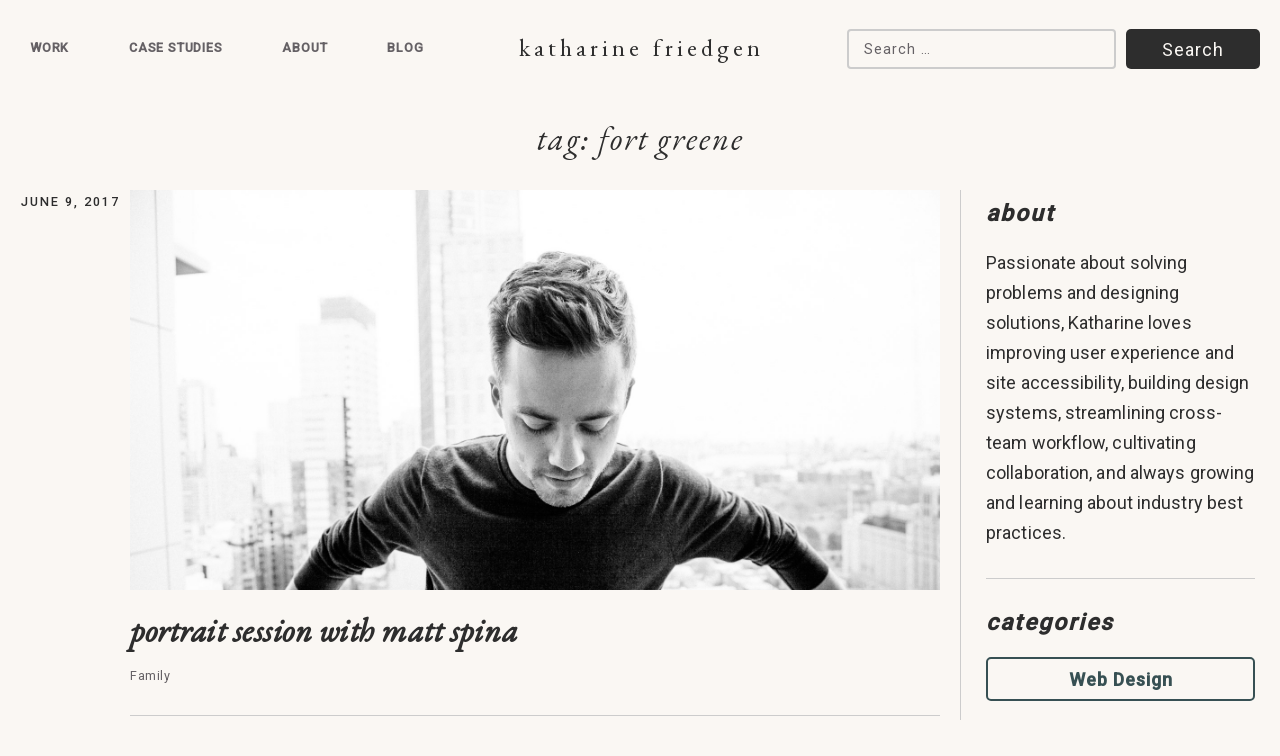

--- FILE ---
content_type: text/html; charset=UTF-8
request_url: http://www.katharinefriedgen.com/tag/fort-greene/
body_size: 9337
content:
<!doctype html>
<html lang="en">
  <head>
  <meta charset="utf-8">
  <meta http-equiv="x-ua-compatible" content="ie=edge">
  <meta name="viewport" content="width=device-width, initial-scale=1, shrink-to-fit=no">
  <title>Fort Greene &#8211; Katharine Friedgen</title>
<meta name='robots' content='max-image-preview:large' />
<link rel='dns-prefetch' href='//netdna.bootstrapcdn.com' />
<link rel='dns-prefetch' href='//s.w.org' />
<link rel="alternate" type="application/rss+xml" title="Katharine Friedgen &raquo; Fort Greene Tag Feed" href="http://www.katharinefriedgen.com/tag/fort-greene/feed/" />
		<!-- This site uses the Google Analytics by ExactMetrics plugin v7.7.0 - Using Analytics tracking - https://www.exactmetrics.com/ -->
							<script src="//www.googletagmanager.com/gtag/js?id=UA-22411879-3"  data-cfasync="false" data-wpfc-render="false" type="text/javascript" async></script>
			<script data-cfasync="false" data-wpfc-render="false" type="text/javascript">
				var em_version = '7.7.0';
				var em_track_user = true;
				var em_no_track_reason = '';
				
								var disableStrs = [
															'ga-disable-UA-22411879-3',
									];

				/* Function to detect opted out users */
				function __gtagTrackerIsOptedOut() {
					for ( var index = 0; index < disableStrs.length; index++ ) {
						if ( document.cookie.indexOf( disableStrs[ index ] + '=true' ) > -1 ) {
							return true;
						}
					}

					return false;
				}

				/* Disable tracking if the opt-out cookie exists. */
				if ( __gtagTrackerIsOptedOut() ) {
					for ( var index = 0; index < disableStrs.length; index++ ) {
						window[ disableStrs[ index ] ] = true;
					}
				}

				/* Opt-out function */
				function __gtagTrackerOptout() {
					for ( var index = 0; index < disableStrs.length; index++ ) {
						document.cookie = disableStrs[ index ] + '=true; expires=Thu, 31 Dec 2099 23:59:59 UTC; path=/';
						window[ disableStrs[ index ] ] = true;
					}
				}

				if ( 'undefined' === typeof gaOptout ) {
					function gaOptout() {
						__gtagTrackerOptout();
					}
				}
								window.dataLayer = window.dataLayer || [];

				window.ExactMetricsDualTracker = {
					helpers: {},
					trackers: {},
				};
				if ( em_track_user ) {
					function __gtagDataLayer() {
						dataLayer.push( arguments );
					}

					function __gtagTracker( type, name, parameters ) {
						if (!parameters) {
							parameters = {};
						}

						if (parameters.send_to) {
							__gtagDataLayer.apply( null, arguments );
							return;
						}

						if ( type === 'event' ) {
							
															parameters.send_to = exactmetrics_frontend.ua;
								__gtagDataLayer( type, name, parameters );
													} else {
							__gtagDataLayer.apply( null, arguments );
						}
					}
					__gtagTracker( 'js', new Date() );
					__gtagTracker( 'set', {
						'developer_id.dNDMyYj' : true,
											} );
															__gtagTracker( 'config', 'UA-22411879-3', {"forceSSL":"true"} );
										window.gtag = __gtagTracker;											(function () {
							/* https://developers.google.com/analytics/devguides/collection/analyticsjs/ */
							/* ga and __gaTracker compatibility shim. */
							var noopfn = function () {
								return null;
							};
							var newtracker = function () {
								return new Tracker();
							};
							var Tracker = function () {
								return null;
							};
							var p = Tracker.prototype;
							p.get = noopfn;
							p.set = noopfn;
							p.send = function (){
								var args = Array.prototype.slice.call(arguments);
								args.unshift( 'send' );
								__gaTracker.apply(null, args);
							};
							var __gaTracker = function () {
								var len = arguments.length;
								if ( len === 0 ) {
									return;
								}
								var f = arguments[len - 1];
								if ( typeof f !== 'object' || f === null || typeof f.hitCallback !== 'function' ) {
									if ( 'send' === arguments[0] ) {
										var hitConverted, hitObject = false, action;
										if ( 'event' === arguments[1] ) {
											if ( 'undefined' !== typeof arguments[3] ) {
												hitObject = {
													'eventAction': arguments[3],
													'eventCategory': arguments[2],
													'eventLabel': arguments[4],
													'value': arguments[5] ? arguments[5] : 1,
												}
											}
										}
										if ( 'pageview' === arguments[1] ) {
											if ( 'undefined' !== typeof arguments[2] ) {
												hitObject = {
													'eventAction': 'page_view',
													'page_path' : arguments[2],
												}
											}
										}
										if ( typeof arguments[2] === 'object' ) {
											hitObject = arguments[2];
										}
										if ( typeof arguments[5] === 'object' ) {
											Object.assign( hitObject, arguments[5] );
										}
										if ( 'undefined' !== typeof arguments[1].hitType ) {
											hitObject = arguments[1];
											if ( 'pageview' === hitObject.hitType ) {
												hitObject.eventAction = 'page_view';
											}
										}
										if ( hitObject ) {
											action = 'timing' === arguments[1].hitType ? 'timing_complete' : hitObject.eventAction;
											hitConverted = mapArgs( hitObject );
											__gtagTracker( 'event', action, hitConverted );
										}
									}
									return;
								}

								function mapArgs( args ) {
									var arg, hit = {};
									var gaMap = {
										'eventCategory': 'event_category',
										'eventAction': 'event_action',
										'eventLabel': 'event_label',
										'eventValue': 'event_value',
										'nonInteraction': 'non_interaction',
										'timingCategory': 'event_category',
										'timingVar': 'name',
										'timingValue': 'value',
										'timingLabel': 'event_label',
										'page' : 'page_path',
										'location' : 'page_location',
										'title' : 'page_title',
									};
									for ( arg in args ) {
																				if ( ! ( ! args.hasOwnProperty(arg) || ! gaMap.hasOwnProperty(arg) ) ) {
											hit[gaMap[arg]] = args[arg];
										} else {
											hit[arg] = args[arg];
										}
									}
									return hit;
								}

								try {
									f.hitCallback();
								} catch ( ex ) {
								}
							};
							__gaTracker.create = newtracker;
							__gaTracker.getByName = newtracker;
							__gaTracker.getAll = function () {
								return [];
							};
							__gaTracker.remove = noopfn;
							__gaTracker.loaded = true;
							window['__gaTracker'] = __gaTracker;
						})();
									} else {
										console.log( "" );
					( function () {
							function __gtagTracker() {
								return null;
							}
							window['__gtagTracker'] = __gtagTracker;
							window['gtag'] = __gtagTracker;
					} )();
									}
			</script>
				<!-- / Google Analytics by ExactMetrics -->
		<script type="text/javascript">
window._wpemojiSettings = {"baseUrl":"https:\/\/s.w.org\/images\/core\/emoji\/14.0.0\/72x72\/","ext":".png","svgUrl":"https:\/\/s.w.org\/images\/core\/emoji\/14.0.0\/svg\/","svgExt":".svg","source":{"concatemoji":"http:\/\/www.katharinefriedgen.com\/wp-includes\/js\/wp-emoji-release.min.js?ver=dab84e7cb4cdf5c44c7da55df562c9c9"}};
/*! This file is auto-generated */
!function(e,a,t){var n,r,o,i=a.createElement("canvas"),p=i.getContext&&i.getContext("2d");function s(e,t){var a=String.fromCharCode,e=(p.clearRect(0,0,i.width,i.height),p.fillText(a.apply(this,e),0,0),i.toDataURL());return p.clearRect(0,0,i.width,i.height),p.fillText(a.apply(this,t),0,0),e===i.toDataURL()}function c(e){var t=a.createElement("script");t.src=e,t.defer=t.type="text/javascript",a.getElementsByTagName("head")[0].appendChild(t)}for(o=Array("flag","emoji"),t.supports={everything:!0,everythingExceptFlag:!0},r=0;r<o.length;r++)t.supports[o[r]]=function(e){if(!p||!p.fillText)return!1;switch(p.textBaseline="top",p.font="600 32px Arial",e){case"flag":return s([127987,65039,8205,9895,65039],[127987,65039,8203,9895,65039])?!1:!s([55356,56826,55356,56819],[55356,56826,8203,55356,56819])&&!s([55356,57332,56128,56423,56128,56418,56128,56421,56128,56430,56128,56423,56128,56447],[55356,57332,8203,56128,56423,8203,56128,56418,8203,56128,56421,8203,56128,56430,8203,56128,56423,8203,56128,56447]);case"emoji":return!s([129777,127995,8205,129778,127999],[129777,127995,8203,129778,127999])}return!1}(o[r]),t.supports.everything=t.supports.everything&&t.supports[o[r]],"flag"!==o[r]&&(t.supports.everythingExceptFlag=t.supports.everythingExceptFlag&&t.supports[o[r]]);t.supports.everythingExceptFlag=t.supports.everythingExceptFlag&&!t.supports.flag,t.DOMReady=!1,t.readyCallback=function(){t.DOMReady=!0},t.supports.everything||(n=function(){t.readyCallback()},a.addEventListener?(a.addEventListener("DOMContentLoaded",n,!1),e.addEventListener("load",n,!1)):(e.attachEvent("onload",n),a.attachEvent("onreadystatechange",function(){"complete"===a.readyState&&t.readyCallback()})),(e=t.source||{}).concatemoji?c(e.concatemoji):e.wpemoji&&e.twemoji&&(c(e.twemoji),c(e.wpemoji)))}(window,document,window._wpemojiSettings);
</script>
<style type="text/css">
img.wp-smiley,
img.emoji {
	display: inline !important;
	border: none !important;
	box-shadow: none !important;
	height: 1em !important;
	width: 1em !important;
	margin: 0 0.07em !important;
	vertical-align: -0.1em !important;
	background: none !important;
	padding: 0 !important;
}
</style>
	<link rel='stylesheet' id='wp-block-library-css'  href='http://www.katharinefriedgen.com/wp-includes/css/dist/block-library/style.min.css?ver=dab84e7cb4cdf5c44c7da55df562c9c9' type='text/css' media='all' />
<link rel='stylesheet' id='wpzoom-social-icons-block-style-css'  href='http://www.katharinefriedgen.com/wp-content/plugins/social-icons-widget-by-wpzoom/block/dist/style-wpzoom-social-icons.css?ver=4.2.6' type='text/css' media='all' />
<style id='global-styles-inline-css' type='text/css'>
body{--wp--preset--color--black: #000000;--wp--preset--color--cyan-bluish-gray: #abb8c3;--wp--preset--color--white: #ffffff;--wp--preset--color--pale-pink: #f78da7;--wp--preset--color--vivid-red: #cf2e2e;--wp--preset--color--luminous-vivid-orange: #ff6900;--wp--preset--color--luminous-vivid-amber: #fcb900;--wp--preset--color--light-green-cyan: #7bdcb5;--wp--preset--color--vivid-green-cyan: #00d084;--wp--preset--color--pale-cyan-blue: #8ed1fc;--wp--preset--color--vivid-cyan-blue: #0693e3;--wp--preset--color--vivid-purple: #9b51e0;--wp--preset--gradient--vivid-cyan-blue-to-vivid-purple: linear-gradient(135deg,rgba(6,147,227,1) 0%,rgb(155,81,224) 100%);--wp--preset--gradient--light-green-cyan-to-vivid-green-cyan: linear-gradient(135deg,rgb(122,220,180) 0%,rgb(0,208,130) 100%);--wp--preset--gradient--luminous-vivid-amber-to-luminous-vivid-orange: linear-gradient(135deg,rgba(252,185,0,1) 0%,rgba(255,105,0,1) 100%);--wp--preset--gradient--luminous-vivid-orange-to-vivid-red: linear-gradient(135deg,rgba(255,105,0,1) 0%,rgb(207,46,46) 100%);--wp--preset--gradient--very-light-gray-to-cyan-bluish-gray: linear-gradient(135deg,rgb(238,238,238) 0%,rgb(169,184,195) 100%);--wp--preset--gradient--cool-to-warm-spectrum: linear-gradient(135deg,rgb(74,234,220) 0%,rgb(151,120,209) 20%,rgb(207,42,186) 40%,rgb(238,44,130) 60%,rgb(251,105,98) 80%,rgb(254,248,76) 100%);--wp--preset--gradient--blush-light-purple: linear-gradient(135deg,rgb(255,206,236) 0%,rgb(152,150,240) 100%);--wp--preset--gradient--blush-bordeaux: linear-gradient(135deg,rgb(254,205,165) 0%,rgb(254,45,45) 50%,rgb(107,0,62) 100%);--wp--preset--gradient--luminous-dusk: linear-gradient(135deg,rgb(255,203,112) 0%,rgb(199,81,192) 50%,rgb(65,88,208) 100%);--wp--preset--gradient--pale-ocean: linear-gradient(135deg,rgb(255,245,203) 0%,rgb(182,227,212) 50%,rgb(51,167,181) 100%);--wp--preset--gradient--electric-grass: linear-gradient(135deg,rgb(202,248,128) 0%,rgb(113,206,126) 100%);--wp--preset--gradient--midnight: linear-gradient(135deg,rgb(2,3,129) 0%,rgb(40,116,252) 100%);--wp--preset--duotone--dark-grayscale: url('#wp-duotone-dark-grayscale');--wp--preset--duotone--grayscale: url('#wp-duotone-grayscale');--wp--preset--duotone--purple-yellow: url('#wp-duotone-purple-yellow');--wp--preset--duotone--blue-red: url('#wp-duotone-blue-red');--wp--preset--duotone--midnight: url('#wp-duotone-midnight');--wp--preset--duotone--magenta-yellow: url('#wp-duotone-magenta-yellow');--wp--preset--duotone--purple-green: url('#wp-duotone-purple-green');--wp--preset--duotone--blue-orange: url('#wp-duotone-blue-orange');--wp--preset--font-size--small: 13px;--wp--preset--font-size--medium: 20px;--wp--preset--font-size--large: 36px;--wp--preset--font-size--x-large: 42px;}.has-black-color{color: var(--wp--preset--color--black) !important;}.has-cyan-bluish-gray-color{color: var(--wp--preset--color--cyan-bluish-gray) !important;}.has-white-color{color: var(--wp--preset--color--white) !important;}.has-pale-pink-color{color: var(--wp--preset--color--pale-pink) !important;}.has-vivid-red-color{color: var(--wp--preset--color--vivid-red) !important;}.has-luminous-vivid-orange-color{color: var(--wp--preset--color--luminous-vivid-orange) !important;}.has-luminous-vivid-amber-color{color: var(--wp--preset--color--luminous-vivid-amber) !important;}.has-light-green-cyan-color{color: var(--wp--preset--color--light-green-cyan) !important;}.has-vivid-green-cyan-color{color: var(--wp--preset--color--vivid-green-cyan) !important;}.has-pale-cyan-blue-color{color: var(--wp--preset--color--pale-cyan-blue) !important;}.has-vivid-cyan-blue-color{color: var(--wp--preset--color--vivid-cyan-blue) !important;}.has-vivid-purple-color{color: var(--wp--preset--color--vivid-purple) !important;}.has-black-background-color{background-color: var(--wp--preset--color--black) !important;}.has-cyan-bluish-gray-background-color{background-color: var(--wp--preset--color--cyan-bluish-gray) !important;}.has-white-background-color{background-color: var(--wp--preset--color--white) !important;}.has-pale-pink-background-color{background-color: var(--wp--preset--color--pale-pink) !important;}.has-vivid-red-background-color{background-color: var(--wp--preset--color--vivid-red) !important;}.has-luminous-vivid-orange-background-color{background-color: var(--wp--preset--color--luminous-vivid-orange) !important;}.has-luminous-vivid-amber-background-color{background-color: var(--wp--preset--color--luminous-vivid-amber) !important;}.has-light-green-cyan-background-color{background-color: var(--wp--preset--color--light-green-cyan) !important;}.has-vivid-green-cyan-background-color{background-color: var(--wp--preset--color--vivid-green-cyan) !important;}.has-pale-cyan-blue-background-color{background-color: var(--wp--preset--color--pale-cyan-blue) !important;}.has-vivid-cyan-blue-background-color{background-color: var(--wp--preset--color--vivid-cyan-blue) !important;}.has-vivid-purple-background-color{background-color: var(--wp--preset--color--vivid-purple) !important;}.has-black-border-color{border-color: var(--wp--preset--color--black) !important;}.has-cyan-bluish-gray-border-color{border-color: var(--wp--preset--color--cyan-bluish-gray) !important;}.has-white-border-color{border-color: var(--wp--preset--color--white) !important;}.has-pale-pink-border-color{border-color: var(--wp--preset--color--pale-pink) !important;}.has-vivid-red-border-color{border-color: var(--wp--preset--color--vivid-red) !important;}.has-luminous-vivid-orange-border-color{border-color: var(--wp--preset--color--luminous-vivid-orange) !important;}.has-luminous-vivid-amber-border-color{border-color: var(--wp--preset--color--luminous-vivid-amber) !important;}.has-light-green-cyan-border-color{border-color: var(--wp--preset--color--light-green-cyan) !important;}.has-vivid-green-cyan-border-color{border-color: var(--wp--preset--color--vivid-green-cyan) !important;}.has-pale-cyan-blue-border-color{border-color: var(--wp--preset--color--pale-cyan-blue) !important;}.has-vivid-cyan-blue-border-color{border-color: var(--wp--preset--color--vivid-cyan-blue) !important;}.has-vivid-purple-border-color{border-color: var(--wp--preset--color--vivid-purple) !important;}.has-vivid-cyan-blue-to-vivid-purple-gradient-background{background: var(--wp--preset--gradient--vivid-cyan-blue-to-vivid-purple) !important;}.has-light-green-cyan-to-vivid-green-cyan-gradient-background{background: var(--wp--preset--gradient--light-green-cyan-to-vivid-green-cyan) !important;}.has-luminous-vivid-amber-to-luminous-vivid-orange-gradient-background{background: var(--wp--preset--gradient--luminous-vivid-amber-to-luminous-vivid-orange) !important;}.has-luminous-vivid-orange-to-vivid-red-gradient-background{background: var(--wp--preset--gradient--luminous-vivid-orange-to-vivid-red) !important;}.has-very-light-gray-to-cyan-bluish-gray-gradient-background{background: var(--wp--preset--gradient--very-light-gray-to-cyan-bluish-gray) !important;}.has-cool-to-warm-spectrum-gradient-background{background: var(--wp--preset--gradient--cool-to-warm-spectrum) !important;}.has-blush-light-purple-gradient-background{background: var(--wp--preset--gradient--blush-light-purple) !important;}.has-blush-bordeaux-gradient-background{background: var(--wp--preset--gradient--blush-bordeaux) !important;}.has-luminous-dusk-gradient-background{background: var(--wp--preset--gradient--luminous-dusk) !important;}.has-pale-ocean-gradient-background{background: var(--wp--preset--gradient--pale-ocean) !important;}.has-electric-grass-gradient-background{background: var(--wp--preset--gradient--electric-grass) !important;}.has-midnight-gradient-background{background: var(--wp--preset--gradient--midnight) !important;}.has-small-font-size{font-size: var(--wp--preset--font-size--small) !important;}.has-medium-font-size{font-size: var(--wp--preset--font-size--medium) !important;}.has-large-font-size{font-size: var(--wp--preset--font-size--large) !important;}.has-x-large-font-size{font-size: var(--wp--preset--font-size--x-large) !important;}
</style>
<link rel='stylesheet' id='responsive-lightbox-magnific-css'  href='http://www.katharinefriedgen.com/wp-content/plugins/responsive-lightbox/assets/magnific/magnific-popup.min.css?ver=2.4.1' type='text/css' media='all' />
<link rel='stylesheet' id='font-awesome-css'  href='//netdna.bootstrapcdn.com/font-awesome/4.1.0/css/font-awesome.css' type='text/css' media='screen' />
<link rel='stylesheet' id='wpzoom-social-icons-socicon-css'  href='http://www.katharinefriedgen.com/wp-content/plugins/social-icons-widget-by-wpzoom/assets/css/wpzoom-socicon.css?ver=1659207452' type='text/css' media='all' />
<link rel='stylesheet' id='wpzoom-social-icons-genericons-css'  href='http://www.katharinefriedgen.com/wp-content/plugins/social-icons-widget-by-wpzoom/assets/css/genericons.css?ver=1659207452' type='text/css' media='all' />
<link rel='stylesheet' id='wpzoom-social-icons-academicons-css'  href='http://www.katharinefriedgen.com/wp-content/plugins/social-icons-widget-by-wpzoom/assets/css/academicons.min.css?ver=1659207452' type='text/css' media='all' />
<link rel='stylesheet' id='wpzoom-social-icons-font-awesome-3-css'  href='http://www.katharinefriedgen.com/wp-content/plugins/social-icons-widget-by-wpzoom/assets/css/font-awesome-3.min.css?ver=1659207452' type='text/css' media='all' />
<link rel='stylesheet' id='dashicons-css'  href='http://www.katharinefriedgen.com/wp-includes/css/dashicons.min.css?ver=dab84e7cb4cdf5c44c7da55df562c9c9' type='text/css' media='all' />
<link rel='stylesheet' id='wpzoom-social-icons-styles-css'  href='http://www.katharinefriedgen.com/wp-content/plugins/social-icons-widget-by-wpzoom/assets/css/wpzoom-social-icons-styles.css?ver=1659207452' type='text/css' media='all' />
<link rel='stylesheet' id='sage/main.css-css'  href='http://www.katharinefriedgen.com/wp-content/themes/katharine-friedgen-2020/dist/styles/main_66b8f787.css' type='text/css' media='all' />
<link rel='preload' as='font'  id='wpzoom-social-icons-font-academicons-ttf-css'  href='http://www.katharinefriedgen.com/wp-content/plugins/social-icons-widget-by-wpzoom/assets/font/academicons.ttf?v=1.8.6'  type='font/ttf' crossorigin />
<link rel='preload' as='font'  id='wpzoom-social-icons-font-academicons-woff-css'  href='http://www.katharinefriedgen.com/wp-content/plugins/social-icons-widget-by-wpzoom/assets/font/academicons.woff?v=1.8.6'  type='font/woff' crossorigin />
<link rel='preload' as='font'  id='wpzoom-social-icons-font-fontawesome-3-ttf-css'  href='http://www.katharinefriedgen.com/wp-content/plugins/social-icons-widget-by-wpzoom/assets/font/fontawesome-webfont.ttf?v=4.7.0'  type='font/ttf' crossorigin />
<link rel='preload' as='font'  id='wpzoom-social-icons-font-fontawesome-3-woff-css'  href='http://www.katharinefriedgen.com/wp-content/plugins/social-icons-widget-by-wpzoom/assets/font/fontawesome-webfont.woff?v=4.7.0'  type='font/woff' crossorigin />
<link rel='preload' as='font'  id='wpzoom-social-icons-font-fontawesome-3-woff2-css'  href='http://www.katharinefriedgen.com/wp-content/plugins/social-icons-widget-by-wpzoom/assets/font/fontawesome-webfont.woff2?v=4.7.0'  type='font/woff2' crossorigin />
<link rel='preload' as='font'  id='wpzoom-social-icons-font-genericons-ttf-css'  href='http://www.katharinefriedgen.com/wp-content/plugins/social-icons-widget-by-wpzoom/assets/font/Genericons.ttf'  type='font/ttf' crossorigin />
<link rel='preload' as='font'  id='wpzoom-social-icons-font-genericons-woff-css'  href='http://www.katharinefriedgen.com/wp-content/plugins/social-icons-widget-by-wpzoom/assets/font/Genericons.woff'  type='font/woff' crossorigin />
<link rel='preload' as='font'  id='wpzoom-social-icons-font-socicon-ttf-css'  href='http://www.katharinefriedgen.com/wp-content/plugins/social-icons-widget-by-wpzoom/assets/font/socicon.ttf?v=4.2.6'  type='font/ttf' crossorigin />
<link rel='preload' as='font'  id='wpzoom-social-icons-font-socicon-woff-css'  href='http://www.katharinefriedgen.com/wp-content/plugins/social-icons-widget-by-wpzoom/assets/font/socicon.woff?v=4.2.6'  type='font/woff' crossorigin />
<script type='text/javascript' src='http://www.katharinefriedgen.com/wp-content/plugins/google-analytics-dashboard-for-wp/assets/js/frontend-gtag.min.js?ver=7.7.0' id='exactmetrics-frontend-script-js'></script>
<script data-cfasync="false" data-wpfc-render="false" type="text/javascript" id='exactmetrics-frontend-script-js-extra'>/* <![CDATA[ */
var exactmetrics_frontend = {"js_events_tracking":"true","download_extensions":"zip,mp3,mpeg,pdf,docx,pptx,xlsx,rar","inbound_paths":"[{\"path\":\"\\\/go\\\/\",\"label\":\"affiliate\"},{\"path\":\"\\\/recommend\\\/\",\"label\":\"affiliate\"}]","home_url":"http:\/\/www.katharinefriedgen.com","hash_tracking":"false","ua":"UA-22411879-3","v4_id":""};/* ]]> */
</script>
<script type='text/javascript' src='http://www.katharinefriedgen.com/wp-includes/js/jquery/jquery.min.js?ver=3.6.0' id='jquery-core-js'></script>
<script type='text/javascript' src='http://www.katharinefriedgen.com/wp-includes/js/jquery/jquery-migrate.min.js?ver=3.3.2' id='jquery-migrate-js'></script>
<script type='text/javascript' src='http://www.katharinefriedgen.com/wp-content/plugins/responsive-lightbox/assets/magnific/jquery.magnific-popup.min.js?ver=2.4.1' id='responsive-lightbox-magnific-js'></script>
<script type='text/javascript' src='http://www.katharinefriedgen.com/wp-includes/js/underscore.min.js?ver=1.13.3' id='underscore-js'></script>
<script type='text/javascript' src='http://www.katharinefriedgen.com/wp-content/plugins/responsive-lightbox/assets/infinitescroll/infinite-scroll.pkgd.min.js?ver=dab84e7cb4cdf5c44c7da55df562c9c9' id='responsive-lightbox-infinite-scroll-js'></script>
<script type='text/javascript' id='responsive-lightbox-js-extra'>
/* <![CDATA[ */
var rlArgs = {"script":"magnific","selector":"lightbox","customEvents":"","activeGalleries":"1","disableOn":"0","midClick":"1","preloader":"1","closeOnContentClick":"1","closeOnBgClick":"1","closeBtnInside":"1","showCloseBtn":"1","enableEscapeKey":"1","alignTop":"","fixedContentPos":"auto","fixedBgPos":"auto","autoFocusLast":"1","woocommerce_gallery":"0","ajaxurl":"http:\/\/www.katharinefriedgen.com\/wp-admin\/admin-ajax.php","nonce":"775ff99037","preview":"false","postId":"7615","scriptExtension":""};
/* ]]> */
</script>
<script type='text/javascript' src='http://www.katharinefriedgen.com/wp-content/plugins/responsive-lightbox/js/front.js?ver=2.4.1' id='responsive-lightbox-js'></script>
<link rel="https://api.w.org/" href="http://www.katharinefriedgen.com/wp-json/" /><link rel="alternate" type="application/json" href="http://www.katharinefriedgen.com/wp-json/wp/v2/tags/4312" /><link rel="EditURI" type="application/rsd+xml" title="RSD" href="http://www.katharinefriedgen.com/xmlrpc.php?rsd" />
<link rel="wlwmanifest" type="application/wlwmanifest+xml" href="http://www.katharinefriedgen.com/wp-includes/wlwmanifest.xml" /> 


<style>
.scroll-back-to-top-wrapper {
    position: fixed;
	opacity: 0;
	visibility: hidden;
	overflow: hidden;
	text-align: center;
	z-index: 99999999;
    background-color: #edebe9;
	color: #c9c9c9;
	width: 50px;
	height: 48px;
	line-height: 48px;
	right: 30px;
	bottom: 30px;
	padding-top: 2px;
	border-top-left-radius: 100px;
	border-top-right-radius: 100px;
	border-bottom-right-radius: 100px;
	border-bottom-left-radius: 100px;
	-webkit-transition: all 0.5s ease-in-out;
	-moz-transition: all 0.5s ease-in-out;
	-ms-transition: all 0.5s ease-in-out;
	-o-transition: all 0.5s ease-in-out;
	transition: all 0.5s ease-in-out;
}
.scroll-back-to-top-wrapper:hover {
	background-color: #51a6b0;
  color: #f6f5f4;
}
.scroll-back-to-top-wrapper.show {
    visibility:visible;
    cursor:pointer;
	opacity: 1.0;
}
.scroll-back-to-top-wrapper i.fa {
	line-height: inherit;
}
.scroll-back-to-top-wrapper .fa-lg {
	vertical-align: 0;
}
</style><script type="text/javascript">
(function(url){
	if(/(?:Chrome\/26\.0\.1410\.63 Safari\/537\.31|WordfenceTestMonBot)/.test(navigator.userAgent)){ return; }
	var addEvent = function(evt, handler) {
		if (window.addEventListener) {
			document.addEventListener(evt, handler, false);
		} else if (window.attachEvent) {
			document.attachEvent('on' + evt, handler);
		}
	};
	var removeEvent = function(evt, handler) {
		if (window.removeEventListener) {
			document.removeEventListener(evt, handler, false);
		} else if (window.detachEvent) {
			document.detachEvent('on' + evt, handler);
		}
	};
	var evts = 'contextmenu dblclick drag dragend dragenter dragleave dragover dragstart drop keydown keypress keyup mousedown mousemove mouseout mouseover mouseup mousewheel scroll'.split(' ');
	var logHuman = function() {
		if (window.wfLogHumanRan) { return; }
		window.wfLogHumanRan = true;
		var wfscr = document.createElement('script');
		wfscr.type = 'text/javascript';
		wfscr.async = true;
		wfscr.src = url + '&r=' + Math.random();
		(document.getElementsByTagName('head')[0]||document.getElementsByTagName('body')[0]).appendChild(wfscr);
		for (var i = 0; i < evts.length; i++) {
			removeEvent(evts[i], logHuman);
		}
	};
	for (var i = 0; i < evts.length; i++) {
		addEvent(evts[i], logHuman);
	}
})('//www.katharinefriedgen.com/?wordfence_lh=1&hid=D5E451904BF643378FA59D3D117B408E');
</script><link rel="icon" href="http://www.katharinefriedgen.com/wp-content/uploads/2015/03/cropped-favicon-96x96-32x32.png" sizes="32x32" />
<link rel="icon" href="http://www.katharinefriedgen.com/wp-content/uploads/2015/03/cropped-favicon-96x96-192x192.png" sizes="192x192" />
<link rel="apple-touch-icon" href="http://www.katharinefriedgen.com/wp-content/uploads/2015/03/cropped-favicon-96x96-180x180.png" />
<meta name="msapplication-TileImage" content="http://www.katharinefriedgen.com/wp-content/uploads/2015/03/cropped-favicon-96x96-270x270.png" />
</head>
  <body class="archive tag tag-fort-greene tag-4312 app-data index-data archive-data tag-data tag-4312-data tag-fort-greene-data">
        <div class="container header__outer">
  <header class="banner header">
    <div class="header__inner header__logo-outer u-medium--hide">
      <a class="brand header__logo logo__a" href="http://www.katharinefriedgen.com/">
        Katharine Friedgen
      </a>
    </div>

    <div class="header__inner header__navigation-outer">
      <nav class="nav-primary header__navigation">
                  <div class="menu-top-navigation-container"><ul id="menu-top-navigation" class="nav"><li id="menu-item-8811" class="menu-item menu-item-type-post_type menu-item-object-page menu-item-8811"><a href="http://www.katharinefriedgen.com/selected-works/">Work</a></li>
<li id="menu-item-8812" class="menu-item menu-item-type-post_type menu-item-object-page menu-item-8812"><a href="http://www.katharinefriedgen.com/case-studies/">Case Studies</a></li>
<li id="menu-item-441" class="menu-item menu-item-type-post_type menu-item-object-page menu-item-441"><a href="http://www.katharinefriedgen.com/about/">About</a></li>
<li id="menu-item-440" class="menu-item menu-item-type-post_type menu-item-object-page current_page_parent menu-item-440"><a href="http://www.katharinefriedgen.com/blog/">Blog</a></li>
</ul></div>
              </nav>
    </div>

    <div class="header__inner header__logo-outer u-medium--show">
      <a class="brand header__logo logo__a" href="http://www.katharinefriedgen.com/">
        Katharine Friedgen
      </a>
    </div>

    <div class="header__inner header__search-outer">
        <div class="header__search">
            <form role="search" method="get" class="search-form" action="http://www.katharinefriedgen.com/">
				<label>
					<span class="screen-reader-text">Search for:</span>
					<input type="search" class="search-field" placeholder="Search &hellip;" value="" name="s" />
				</label>
				<input type="submit" class="search-submit" value="Search" />
			</form>        </div>
    </div>
  </header>
</div>
    <div class="wrap container" role="document">
      <div class="content">
        <main class="main">
            <div class="page-header">
  <h1>Tag: <span>Fort Greene</span></h1>
</div>

    <div class="blogroll__outer">
    <div class="blogroll__inner">

      <div class="blogroll__content">
                   <a href="http://www.katharinefriedgen.com/portrait-session-with-matt-spina/" class="blogroll__single">
  <article class="post-7615 post type-post status-publish format-standard has-post-thumbnail hentry category-family category-freelance category-nyc category-photography category-portraits category-work tag-brooklyn tag-dumbo tag-fort-greene tag-freelance tag-freelance-photography tag-head-shots tag-headshot tag-headshots tag-matt tag-matt-spina tag-matthew tag-matthew-spina tag-nyc tag-park-slope tag-portrait tag-portrait-photography tag-portrait-session tag-portraits">
    <div class="blogroll__date-outer">
        <h6 class="blogroll__date">
            June 9, 2017        </h6>
    </div>
    <div class="blogroll__feature-outer">
      <div class="blogroll__feature-image">
          <img width="1800" height="1200" src="http://www.katharinefriedgen.com/wp-content/uploads/2017/06/matthew-spina_headshot_friedgen-photography_blog-1.jpg" class="attachment-full size-full wp-post-image" alt="" srcset="http://www.katharinefriedgen.com/wp-content/uploads/2017/06/matthew-spina_headshot_friedgen-photography_blog-1.jpg 1800w, http://www.katharinefriedgen.com/wp-content/uploads/2017/06/matthew-spina_headshot_friedgen-photography_blog-1-585x390.jpg 585w, http://www.katharinefriedgen.com/wp-content/uploads/2017/06/matthew-spina_headshot_friedgen-photography_blog-1-768x512.jpg 768w, http://www.katharinefriedgen.com/wp-content/uploads/2017/06/matthew-spina_headshot_friedgen-photography_blog-1-675x450.jpg 675w" sizes="(max-width: 1800px) 100vw, 1800px" />      </div>
      <div class="blogroll__information">
          <header class="blogroll__title-outer">
              <h3 class="entry-title blogroll__title">Portrait Session with Matt Spina</h3>
          </header>
          <span class="blogroll__category">
              Family          </span> 
      </div>
    </div>
  </article>
</a>
                   <a href="http://www.katharinefriedgen.com/adventures-with-jenny-fort-greene-the-greene-grape-annex/" class="blogroll__single">
  <article class="post-7445 post type-post status-publish format-standard has-post-thumbnail hentry category-adventures-with-jenny category-freelance category-friends category-nyc category-photography category-portraits category-project category-social tag-adventures tag-adventures-with-jenny tag-bam tag-beauty tag-beauty-portraits tag-brooklyn tag-cafe tag-explore tag-fort-greene tag-friends tag-graffitti tag-greene-grape-annex tag-hidden-gem tag-hidden-gems tag-jenny tag-jewelry tag-neighborhood tag-photography tag-photos tag-portraits tag-portraiture tag-snow tag-staycation tag-the-greene-grape-annex tag-vsco tag-weekend-adventures tag-weekend-vibes tag-winter">
    <div class="blogroll__date-outer">
        <h6 class="blogroll__date">
            May 11, 2017        </h6>
    </div>
    <div class="blogroll__feature-outer">
      <div class="blogroll__feature-image">
          <img width="1200" height="1800" src="http://www.katharinefriedgen.com/wp-content/uploads/2017/04/jenny-jin-brooklyn-friedgen-photography-web-17.jpg" class="attachment-full size-full wp-post-image" alt="" loading="lazy" srcset="http://www.katharinefriedgen.com/wp-content/uploads/2017/04/jenny-jin-brooklyn-friedgen-photography-web-17.jpg 1200w, http://www.katharinefriedgen.com/wp-content/uploads/2017/04/jenny-jin-brooklyn-friedgen-photography-web-17-260x390.jpg 260w, http://www.katharinefriedgen.com/wp-content/uploads/2017/04/jenny-jin-brooklyn-friedgen-photography-web-17-768x1152.jpg 768w, http://www.katharinefriedgen.com/wp-content/uploads/2017/04/jenny-jin-brooklyn-friedgen-photography-web-17-300x450.jpg 300w" sizes="(max-width: 1200px) 100vw, 1200px" />      </div>
      <div class="blogroll__information">
          <header class="blogroll__title-outer">
              <h3 class="entry-title blogroll__title">Adventures with Jenny: Fort Greene &#038; The Greene Grape Annex</h3>
          </header>
          <span class="blogroll__category">
              Adventures with Jenny          </span> 
      </div>
    </div>
  </article>
</a>
                   <a href="http://www.katharinefriedgen.com/wanderlust-dumbo-brooklyn/" class="blogroll__single">
  <article class="post-7571 post type-post status-publish format-standard has-post-thumbnail hentry category-art category-nature category-nyc category-photography tag-brick tag-bricks tag-bridge tag-bridges tag-brooklyn tag-brooklyn-heights tag-brown-stone tag-brownstone tag-buildings tag-city tag-cityscape tag-doors tag-dumbo tag-fort-greene tag-industrial tag-manhattan tag-manhattan-bridge tag-nyc tag-photography tag-photos tag-staycation tag-wanderlust tag-windows">
    <div class="blogroll__date-outer">
        <h6 class="blogroll__date">
            May 8, 2017        </h6>
    </div>
    <div class="blogroll__feature-outer">
      <div class="blogroll__feature-image">
          <img width="1800" height="1200" src="http://www.katharinefriedgen.com/wp-content/uploads/2017/04/katie-explores-brooklyn_friedgen-photography-15.jpg" class="attachment-full size-full wp-post-image" alt="" loading="lazy" srcset="http://www.katharinefriedgen.com/wp-content/uploads/2017/04/katie-explores-brooklyn_friedgen-photography-15.jpg 1800w, http://www.katharinefriedgen.com/wp-content/uploads/2017/04/katie-explores-brooklyn_friedgen-photography-15-585x390.jpg 585w, http://www.katharinefriedgen.com/wp-content/uploads/2017/04/katie-explores-brooklyn_friedgen-photography-15-768x512.jpg 768w, http://www.katharinefriedgen.com/wp-content/uploads/2017/04/katie-explores-brooklyn_friedgen-photography-15-675x450.jpg 675w" sizes="(max-width: 1800px) 100vw, 1800px" />      </div>
      <div class="blogroll__information">
          <header class="blogroll__title-outer">
              <h3 class="entry-title blogroll__title">Wanderlust: Dumbo, Brooklyn</h3>
          </header>
          <span class="blogroll__category">
              Art          </span> 
      </div>
    </div>
  </article>
</a>
        
        <div class="blogroll__pagination">
          
        </div>
      </div>

    </div>

    <aside class="blogroll__sidebar sidebar">
      <section class="widget-odd widget-first widget-1 widget text-15 widget_text"><h3>about</h3>			<div class="textwidget"><p>Passionate about solving problems and designing solutions, Katharine loves improving user experience and site accessibility, building design systems, streamlining cross-team workflow, cultivating collaboration, and always growing and learning about industry best practices.</p>
</div>
		</section><section class="widget-even widget-last widget-2 widget nav_menu-4 widget_nav_menu"><h3>categories</h3><div class="menu-categories-container"><ul id="menu-categories" class="menu"><li id="menu-item-8266" class="menu-item menu-item-type-taxonomy menu-item-object-category menu-item-8266"><a href="http://www.katharinefriedgen.com/category/design/web-design/">Web Design</a></li>
<li id="menu-item-8570" class="menu-item menu-item-type-taxonomy menu-item-object-category menu-item-8570"><a href="http://www.katharinefriedgen.com/category/design/user-experience/">User Experience</a></li>
<li id="menu-item-8267" class="menu-item menu-item-type-taxonomy menu-item-object-category menu-item-8267"><a href="http://www.katharinefriedgen.com/category/development/">Development</a></li>
<li id="menu-item-4590" class="menu-item menu-item-type-taxonomy menu-item-object-category menu-item-4590"><a href="http://www.katharinefriedgen.com/category/photography/">Photography</a></li>
<li id="menu-item-8263" class="menu-item menu-item-type-taxonomy menu-item-object-category menu-item-8263"><a href="http://www.katharinefriedgen.com/category/portraits/">Portraits</a></li>
<li id="menu-item-8264" class="menu-item menu-item-type-taxonomy menu-item-object-category menu-item-8264"><a href="http://www.katharinefriedgen.com/category/travel/">Travel</a></li>
<li id="menu-item-8265" class="menu-item menu-item-type-taxonomy menu-item-object-category menu-item-8265"><a href="http://www.katharinefriedgen.com/category/freelance/">Freelance</a></li>
</ul></div></section>    </aside>
  </div>

        </main>
              </div>
    </div>
        <footer class="content-info">
  <div class="container">
    <section class="widget-odd widget-first widget-1 widget nav_menu-3 widget_nav_menu"><div class="menu-footer-container"><ul id="menu-footer" class="menu"><li id="menu-item-8243" class="menu-item menu-item-type-post_type menu-item-object-page menu-item-8243"><a href="http://www.katharinefriedgen.com/contact/">Contact</a></li>
</ul></div></section><section class="widget-even widget-last widget-2 widget zoom-social-icons-widget-2 zoom-social-icons-widget">
		
<ul class="zoom-social-icons-list zoom-social-icons-list--without-canvas zoom-social-icons-list--round zoom-social-icons-list--no-labels">

		
				<li class="zoom-social_icons-list__item">
		<a class="zoom-social_icons-list__link" href="https://twitter.com/kfriedgen" target="_blank" title="Follow Me" >
									
						<span class="screen-reader-text">twitter</span>
			
						<span class="zoom-social_icons-list-span social-icon socicon socicon-twitter" data-hover-rule="color" data-hover-color="#f2c67f" style="color : #ffffff; font-size: 18px; padding:8px" ></span>
			
					</a>
	</li>

	
				<li class="zoom-social_icons-list__item">
		<a class="zoom-social_icons-list__link" href="https://instagram.com/katharinefriedgen" target="_blank" title="Instagram" >
									
						<span class="screen-reader-text">instagram</span>
			
						<span class="zoom-social_icons-list-span social-icon socicon socicon-instagram" data-hover-rule="color" data-hover-color="#f2c67f" style="color : #ffffff; font-size: 18px; padding:8px" ></span>
			
					</a>
	</li>

	
				<li class="zoom-social_icons-list__item">
		<a class="zoom-social_icons-list__link" href="https://dribbble.com/KFriedgen" target="_blank" title="" >
									
						<span class="screen-reader-text">dribbble</span>
			
						<span class="zoom-social_icons-list-span social-icon socicon socicon-dribbble" data-hover-rule="color" data-hover-color="#f2c67f" style="color : #ffffff; font-size: 18px; padding:8px" ></span>
			
					</a>
	</li>

	
				<li class="zoom-social_icons-list__item">
		<a class="zoom-social_icons-list__link" href="https://www.linkedin.com/in/katharinefriedgen/en" target="_blank" title="" >
									
						<span class="screen-reader-text">linkedin</span>
			
						<span class="zoom-social_icons-list-span social-icon socicon socicon-linkedin" data-hover-rule="color" data-hover-color="#f2c67f" style="color : #ffffff; font-size: 18px; padding:8px" ></span>
			
					</a>
	</li>

	
				<li class="zoom-social_icons-list__item">
		<a class="zoom-social_icons-list__link" href="https://www.pinterest.com/kfriedgen/" target="_blank" title="" >
									
						<span class="screen-reader-text">pinterest</span>
			
						<span class="zoom-social_icons-list-span social-icon socicon socicon-pinterest" data-hover-rule="color" data-hover-color="#f2c67f" style="color : #ffffff; font-size: 18px; padding:8px" ></span>
			
					</a>
	</li>

	
				<li class="zoom-social_icons-list__item">
		<a class="zoom-social_icons-list__link" href="https://vimeo.com/kfriedgen" target="_blank" title="" >
									
						<span class="screen-reader-text">vimeo</span>
			
						<span class="zoom-social_icons-list-span social-icon socicon socicon-vimeo" data-hover-rule="color" data-hover-color="#f2c67f" style="color : #ffffff; font-size: 18px; padding:8px" ></span>
			
					</a>
	</li>

	
				<li class="zoom-social_icons-list__item">
		<a class="zoom-social_icons-list__link" href="http://katharinefriedgen.tumblr.com/" target="_blank" title="" >
									
						<span class="screen-reader-text">tumblr</span>
			
						<span class="zoom-social_icons-list-span social-icon socicon socicon-tumblr" data-hover-rule="color" data-hover-color="#f2c67f" style="color : #ffffff; font-size: 18px; padding:8px" ></span>
			
					</a>
	</li>

	
				<li class="zoom-social_icons-list__item">
		<a class="zoom-social_icons-list__link" href="http://codepen.io/kfriedgen/" target="_blank" title="" >
									
						<span class="screen-reader-text">codepen</span>
			
						<span class="zoom-social_icons-list-span social-icon genericon genericon-codepen" data-hover-rule="color" data-hover-color="#f2c67f" style="color : #ffffff; font-size: 18px; padding:8px" ></span>
			
					</a>
	</li>

	
				<li class="zoom-social_icons-list__item">
		<a class="zoom-social_icons-list__link" href="https://github.com/kfriedgen" target="_blank" title="" >
									
						<span class="screen-reader-text">github</span>
			
						<span class="zoom-social_icons-list-span social-icon socicon socicon-github" data-hover-rule="color" data-hover-color="#f2c67f" style="color : #ffffff; font-size: 18px; padding:8px" ></span>
			
					</a>
	</li>

	
				<li class="zoom-social_icons-list__item">
		<a class="zoom-social_icons-list__link" href="https://medium.com/@KFriedgen" target="_blank" title="" >
									
						<span class="screen-reader-text">medium</span>
			
						<span class="zoom-social_icons-list-span social-icon socicon socicon-medium" data-hover-rule="color" data-hover-color="#f2c67f" style="color : #ffffff; font-size: 18px; padding:8px" ></span>
			
					</a>
	</li>

	
</ul>

		</section>  </div>
</footer>
    <div class="scroll-back-to-top-wrapper">
	<span class="scroll-back-to-top-inner">
					<i class="fa fa-2x fa-angle-double-up"></i>
			</span>
</div><script type='text/javascript' id='scroll-back-to-top-js-extra'>
/* <![CDATA[ */
var scrollBackToTop = {"scrollDuration":"500","fadeDuration":"0.5"};
/* ]]> */
</script>
<script type='text/javascript' src='http://www.katharinefriedgen.com/wp-content/plugins/scroll-back-to-top/assets/js/scroll-back-to-top.js' id='scroll-back-to-top-js'></script>
<script type='text/javascript' src='http://www.katharinefriedgen.com/wp-content/plugins/social-icons-widget-by-wpzoom/assets/js/social-icons-widget-frontend.js?ver=1659207452' id='zoom-social-icons-widget-frontend-js'></script>
<script type='text/javascript' src='http://www.katharinefriedgen.com/wp-content/themes/katharine-friedgen-2020/dist/scripts/main_66b8f787.js' id='sage/main.js-js'></script>
  </body>
</html>
